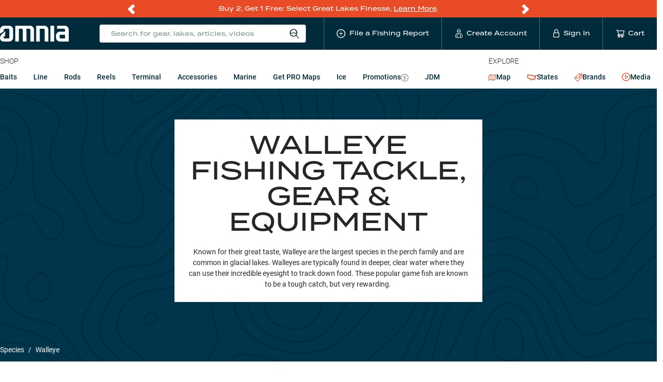

--- FILE ---
content_type: text/css; charset=UTF-8
request_url: https://www.omniafishing.com/2252.2032b3909e5141ad61af.css
body_size: 2386
content:
.media_card_legacy__text--iF3J {
  padding: 12px 0;
}
.media_card_legacy__title--oadp {
  font-family: termina, sans-serif;
  font-weight: 500;
  font-size: 18px;
  line-height: 1.33;
  margin-bottom: 0.3em;
  word-break: break-word;
}
.media_card_legacy__publicationDate--hQNk {
  margin-bottom: 6px;
  font-size: 12px;
  text-transform: uppercase;
}
.media_card_legacy__badge--8ehw {
  position: absolute;
  top: 0px;
  left: 0px;
  background-color: #000;
  color: #fff;
  display: -webkit-box;
  display: -ms-flexbox;
  display: flex;
  -webkit-box-align: center;
      -ms-flex-align: center;
          align-items: center;
  padding: 6px 8px;
  font-size: 10px;
  line-height: 1;
  text-transform: uppercase;
  font-family: termina, sans-serif;
  font-weight: 500;
}
.media_card_legacy__icon--M3AV {
  font-size: 1.2em;
  margin-right: 0.3em;
}
.media_card_legacy__badge__live--7PcE {
  background-color: #00b62d;
}
.media_card_legacy__source--2nD0 {
  position: absolute;
  top: 4px;
  right: 2px;
  width: 15%;
  padding-top: 9%;
  background-size: contain;
  background-repeat: no-repeat;
}
.media_card_legacy__link--IUK3 {
  color: #000;
  display: -webkit-box;
  display: -ms-flexbox;
  display: flex;
  -webkit-box-orient: vertical;
  -webkit-box-direction: normal;
      -ms-flex-direction: column;
          flex-direction: column;
  height: 100%;
  background-color: #fff;
  position: relative;
}
.media_card_legacy__link--IUK3:hover,
.media_card_legacy__link--IUK3:focus {
  color: #000;
}
.media_card_legacy__linkBlurb--mAAc {
  display: -webkit-box;
  display: -ms-flexbox;
  display: flex;
  -webkit-box-orient: vertical;
  -webkit-box-direction: normal;
      -ms-flex-direction: column;
          flex-direction: column;
  -webkit-box-align: center;
      -ms-flex-align: center;
          align-items: center;
  position: absolute;
  top: 32%;
  left: 35%;
}
.media_card_legacy__linkBlurb--mAAc .media_card_legacy__linkText--x72R {
  background-color: black;
  color: #fff;
  padding: 5px 10px;
  border-radius: 12px;
  font-size: 14px;
  display: block;
  margin-top: 6px;
}
.media_card_legacy__linkBlurb--mAAc svg {
  font-size: 40px;
  margin-right: 0;
}

.content_list__page--kDy4 {
  padding-top: 24px;
  padding-bottom: 96px;
}
.content_list__h1--e0Pq {
  font-weight: 300;
  margin-bottom: 0;
  font-size: 40px;
}
@media only screen and (min-width: 576px) {
  .content_list__h1--e0Pq {
    font-size: 65px;
    margin-left: 224px;
    margin-bottom: 24px;
  }
}
.content_list__articles---Rqa {
  list-style: none;
  margin: 0 -12px;
  padding: 0;
  display: -webkit-box;
  display: -ms-flexbox;
  display: flex;
  -ms-flex-wrap: wrap;
      flex-wrap: wrap;
}
.content_list__article--D5xI {
  margin-bottom: 24px;
  padding: 0 12px;
  width: 50%;
}
@media only screen and (min-width: 576px) {
  .content_list__article--D5xI {
    width: 25%;
  }
}
.content_list__wrapper--Naav {
  display: -webkit-box;
  display: -ms-flexbox;
  display: flex;
  -webkit-box-orient: vertical;
  -webkit-box-direction: normal;
      -ms-flex-direction: column;
          flex-direction: column;
}
@media only screen and (min-width: 576px) {
  .content_list__wrapper--Naav {
    -webkit-box-orient: horizontal;
    -webkit-box-direction: normal;
        -ms-flex-direction: row;
            flex-direction: row;
  }
}
.content_list__filters--zz4J {
  margin-left: -12px;
  margin-right: -12px;
  display: -webkit-box;
  display: -ms-flexbox;
  display: flex;
  overflow: auto;
  padding-bottom: 12px;
  padding-top: 12px;
  background-color: #fff;
}
@media only screen and (min-width: 576px) {
  .content_list__filters--zz4J {
    display: block;
    padding: 0;
    margin: 0;
    width: 200px;
    margin-right: 24px;
  }
  .content_list__content--rAet {
    -webkit-box-flex: 1;
        -ms-flex: 1 1;
            flex: 1 1;
  }
}
.content_list__filter--xC0W:first-child {
  border-right: 1px solid #c1cbca;
}
@media only screen and (min-width: 576px) {
  .content_list__filter--xC0W {
    margin-bottom: 12px;
    border: 1px solid #c1cbca;
    border-radius: 4px;
    padding: 12px;
  }
}
.content_list__filterHeading--wrN\+ {
  display: none;
  font-size: 20px;
  margin-bottom: 6px;
  font-family: termina, sans-serif;
  font-weight: 500;
}
@media only screen and (min-width: 576px) {
  .content_list__filterHeading--wrN\+ {
    display: block;
  }
  .content_list__radio--EEt- {
    display: -webkit-box;
    display: -ms-flexbox;
    display: flex;
  }
}
.content_list__radioGroup--KlJZ {
  display: block;
  padding-left: 12px;
  padding-right: 12px;
  overflow: auto;
  white-space: nowrap;
}
@media only screen and (min-width: 576px) {
  .content_list__radioGroup--KlJZ {
    margin-bottom: 12px;
    padding: 0;
    white-space: normal;
  }
}
.content_list__radioGroup--KlJZ .ant-radio {
  display: none;
}
@media only screen and (min-width: 576px) {
  .content_list__radioGroup--KlJZ .ant-radio {
    display: inline-block;
  }
}
.content_list__radioGroup--KlJZ .ant-radio-wrapper {
  font-size: 14px;
  color: #006b99;
  border: 2px solid transparent;
  padding: 4px 8px;
  border-radius: 100px;
  margin: 0;
}
@media only screen and (min-width: 576px) {
  .content_list__radioGroup--KlJZ .ant-radio-wrapper {
    color: unset;
    padding-left: 0;
  }
}
.content_list__radioGroup--KlJZ .ant-radio-wrapper-checked {
  border-color: #006b99;
}
@media only screen and (min-width: 576px) {
  .content_list__radioGroup--KlJZ .ant-radio-wrapper-checked {
    border-color: transparent;
  }
}
.content_list__pagination--gPZj {
  text-align: center;
  margin-bottom: 24px;
}

.question_collapse__questions--2g4X .ant-collapse-item > .ant-collapse-header {
  font-size: 18px;
  line-height: 30px;
  background-color: #fff;
}
@media only screen and (min-width: 576px) {
  .question_collapse__questions--2g4X .ant-collapse-item > .ant-collapse-header {
    font-size: 20px;
    line-height: 36px;
  }
}
.question_collapse__answer--iROs h3 {
  font-size: 1.17em;
  margin-bottom: 0.5em;
}
.question_collapse__answer--iROs p {
  margin-bottom: 1em;
}
.question_collapse__answer--iROs a {
  color: #006b99;
}
.question_collapse__answer--iROs table,
.question_collapse__answer--iROs td,
.question_collapse__answer--iROs tr {
  border: 1px solid;
}

.species_detail__header--4gME {
  background-size: cover;
  background-position: center center;
  background-repeat: no-repeat;
  position: relative;
  padding-top: 60px;
}
.species_detail__header--4gME:before {
  content: ' ';
  position: absolute;
  left: 0;
  right: 0;
  top: 0;
  bottom: 0;
  background-color: rgba(0, 0, 0, 0.5);
}
.species_detail__blurb--EmKI {
  background-color: #fff;
  max-width: 600px;
  margin-left: auto;
  margin-right: auto;
  position: relative;
  text-align: center;
  margin-bottom: 12px;
  padding: 24px;
}
.species_detail__breadcrumb--m-zp.species_detail__breadcrumb--m-zp {
  padding-top: 70px;
  padding-bottom: 12px;
}
.species_detail__breadcrumb--m-zp.species_detail__breadcrumb--m-zp a,
.species_detail__breadcrumb--m-zp.species_detail__breadcrumb--m-zp > span:last-child {
  color: #fff;
}
.species_detail__breadcrumb--m-zp.species_detail__breadcrumb--m-zp .ant-breadcrumb-separator {
  color: #fff;
}
.species_detail__breadcrumb--m-zp.species_detail__breadcrumb--m-zp .ant-breadcrumb-link {
  color: #fff;
}
.species_detail__h1--Fme3 {
  font-size: 32px;
  margin-bottom: 0;
  text-align: center;
  text-transform: uppercase;
  line-height: 1;
  margin-bottom: 24px;
}
@media only screen and (min-width: 576px) {
  .species_detail__h1--Fme3 {
    font-size: calc(32px  +  18  * ((100vw -  576px ) / 416 ));
  }
}
@media only screen and (min-width: 992px) {
  .species_detail__h1--Fme3 {
    font-size: 50px;
  }
}
.species_detail__subhead--zAq\+ {
  text-align: center;
  font-size: 18px;
  font-weight: 600;
  max-width: 750px;
  margin-left: auto;
  margin-right: auto;
}
@media only screen and (min-width: 576px) {
  .species_detail__subhead--zAq\+ {
    font-size: 20px;
  }
}
.species_detail__products--LbrM {
  padding-top: 48px;
  margin-bottom: 24px;
}
.species_detail__contentList--g4DV {
  display: -webkit-box;
  display: -ms-flexbox;
  display: flex;
  -ms-flex-wrap: wrap;
      flex-wrap: wrap;
  margin: 0;
  padding: 0;
  list-style: none;
  margin: 0 -12px;
}
.species_detail__content--Xww0 {
  width: 50%;
  padding: 12px 12px 48px;
}
@media only screen and (min-width: 576px) {
  .species_detail__content--Xww0 {
    width: 25%;
  }
}

.common__pageWrapper--ljWK {
  padding-top: 24px;
  padding-bottom: 96px;
}
.common__facetCheckbox--DfdY {
  font-family: termina, sans-serif;
  font-weight: 500;
  font-size: 12px;
  display: -webkit-box;
  display: -ms-flexbox;
  display: flex;
  color: #000;
  text-transform: capitalize;
  padding: 6px 0;
}
.common__facetCheckbox--DfdY + .common__facetCheckbox--DfdY {
  margin-left: 0;
}
.common__tree--I6Rj {
  margin-left: -8px;
}
.common__facetList--W9f3 {
  font-family: termina, sans-serif;
  font-weight: 500;
  font-size: 12px;
  list-style: none;
  padding: 0;
  margin: 0;
}
.common__facetLink--Txbo {
  text-transform: capitalize;
  display: inline-block;
  padding: 6px 0;
}
.common__facetLink__active--C0sK {
  color: rgba(0, 0, 0, 0.65);
  pointer-events: none;
}
.common__subcatTypeList--FN6E {
  margin: 0;
  padding: 0 0 0 1.3em;
  list-style: none;
}

.category_products_grid__topFilters--SrlF {
  font-family: termina, sans-serif;
  font-size: 12px;
  font-weight: 500;
  letter-spacing: 0.56px;
  line-height: 18px;
  margin-bottom: 12px;
  display: -webkit-box;
  display: -ms-flexbox;
  display: flex;
  -webkit-box-pack: justify;
      -ms-flex-pack: justify;
          justify-content: space-between;
  -ms-flex-wrap: wrap;
      flex-wrap: wrap;
  -webkit-box-orient: vertical;
  -webkit-box-direction: normal;
      -ms-flex-direction: column;
          flex-direction: column;
  -webkit-box-align: start;
      -ms-flex-align: start;
          align-items: flex-start;
  row-gap: 12px;
}
@media only screen and (min-width: 576px) {
  .category_products_grid__topFilters--SrlF {
    -webkit-box-orient: horizontal;
    -webkit-box-direction: normal;
        -ms-flex-direction: row;
            flex-direction: row;
    -webkit-box-align: center;
        -ms-flex-align: center;
            align-items: center;
  }
}
.category_products_grid__topFiltersMobile--3z5b {
  font-family: termina, sans-serif;
  font-size: 12px;
  font-weight: 500;
  letter-spacing: 0.56px;
  line-height: 18px;
  margin-bottom: 12px;
  display: -webkit-box;
  display: -ms-flexbox;
  display: flex;
  -webkit-box-align: center;
      -ms-flex-align: center;
          align-items: center;
  -webkit-box-pack: justify;
      -ms-flex-pack: justify;
          justify-content: space-between;
  -ms-flex-wrap: wrap;
      flex-wrap: wrap;
  padding: 0 12px;
}
.category_products_grid__topBrandName--tQ5Q {
  font-size: 26px;
  margin-bottom: 0.5em;
}
.category_products_grid__filterText--0Y\+1 {
  cursor: pointer;
  display: block;
}
.category_products_grid__filterText--0Y\+1[disabled] {
  opacity: 0.5;
}
@media only screen and (min-width: 576px) {
  .category_products_grid__filterText--0Y\+1 {
    margin-bottom: 0;
  }
}
.category_products_grid__speciesMenu--zvE8,
.category_products_grid__stylesMenu--4KXQ {
  font-family: termina, sans-serif;
  font-weight: 500;
  max-height: 375px;
  overflow: auto;
  min-width: 200px;
  padding: 12px;
}
.category_products_grid__filterTags--X6g8 {
  display: -webkit-box;
  display: -ms-flexbox;
  display: flex;
  -webkit-box-align: center;
      -ms-flex-align: center;
          align-items: center;
  -ms-flex-wrap: wrap;
      flex-wrap: wrap;
  padding: 12px;
  gap: 6px;
}
@media only screen and (min-width: 576px) {
  .category_products_grid__filterTags--X6g8 {
    padding: 24px 0 24px 12px;
    min-height: 60px;
  }
}
.category_products_grid__clearFilters--8cQT {
  font-family: termina, sans-serif;
  font-weight: 500;
  font-size: 8px;
  padding: 12px;
  text-decoration: underline;
  cursor: pointer;
}
.category_products_grid__navGroups--lzSP {
  margin: 0;
  padding: 0;
  list-style: none;
}
.category_products_grid__navGroupCategories--Bt6I {
  font-family: termina, sans-serif;
  font-weight: 500;
  font-size: 12px;
  margin: 0;
  padding: 0;
  list-style: none;
  margin-left: 1.5em;
}
.category_products_grid__navGroupCategoryLink--DIaO {
  font-family: termina, sans-serif;
  font-weight: 500;
  display: block;
  padding: 4px 0;
  font-size: 12px;
}
.category_products_grid__stylesLinks--aoTz {
  display: -webkit-box;
  display: -ms-flexbox;
  display: flex;
  -webkit-box-orient: vertical;
  -webkit-box-direction: normal;
      -ms-flex-direction: column;
          flex-direction: column;
  -webkit-box-align: center;
      -ms-flex-align: center;
          align-items: center;
}
.category_products_grid__styleLink--Eevc {
  margin-bottom: 12px;
  background-color: #c6dce7;
  border-color: #fff;
}
.category_products_grid__styleLink--Eevc:hover {
  background-color: #eaf3f7;
}
.category_products_grid__pagination--VqAe {
  text-align: center;
  margin-bottom: 24px;
}
.category_products_grid__products--9ukC {
  background-color: #c1cbca1a;
  padding-bottom: 24px;
}
.category_products_grid__productList--E\+Ur {
  -ms-flex-wrap: wrap;
      flex-wrap: wrap;
  display: -webkit-box;
  display: -ms-flexbox;
  display: flex;
  list-style: none;
  margin: 0;
  padding: 0 6px;
}
.category_products_grid__productCardWrapper--FoQ1 {
  width: 50%;
  padding: 0 6px;
  margin-bottom: 24px;
}
@media only screen and (min-width: 576px) {
  .category_products_grid__productCardWrapper--FoQ1 {
    width: 25%;
    margin-bottom: 50px;
  }
}
.category_products_grid__productCard--zkco {
  padding: 8px;
  border: 1px solid #dcdcdc;
  border-radius: 8px;
  background-color: #fff;
}
@media only screen and (min-width: 576px) {
  .category_products_grid__productCard--zkco {
    padding: 0 8%;
    background-color: transparent;
    border: none;
  }
}
.category_products_grid__speciesFilters--h0bj .ant-select {
  color: #fff;
  padding: 6px 12px;
  text-align: center;
  width: 100%;
  border-top: 1px solid #657d7d;
}
@media only screen and (min-width: 576px) {
  .category_products_grid__speciesFilters--h0bj .ant-select {
    border-top: 0;
    border-left: 1px solid #657d7d;
  }
}
.category_products_grid__speciesFilters--h0bj .ant-select:not(.ant-select-customize-input) .ant-select-selector {
  background-color: transparent;
  border-color: transparent;
}
.category_products_grid__speciesFilters--h0bj .ant-select-arrow {
  color: #fff;
  right: 48px;
}
.category_products_grid__speciesFilters--h0bj .ant-select-selection-placeholder {
  color: #fff;
}
.category_products_grid__speciesFilters--h0bj .ant-select-selection-search-input {
  font-size: 16px;
}
.category_products_grid__productsSelectorDropdown--4dci .ant-select-item {
  font-size: 16px;
}
.category_products_grid__tree--evnb {
  margin-left: -8px;
}
.category_products_grid__description--gTUE p {
  margin-bottom: 1em;
}

.collapsible_panel__collapsible_panel--xK1s + .collapsible_panel__collapsible_panel--xK1s {
  border-top: 0;
}
.collapsible_panel__collapsible_panel--xK1s.ant-collapse {
  color: #000;
  background-color: #fff;
  border-left: 0;
  border-right: 0;
}
.collapsible_panel__collapsible_panel--xK1s.ant-collapse-icon-position-right > .ant-collapse-item > .ant-collapse-header {
  padding: 30px 16px;
  color: #000000;
  font-family: termina, sans-serif;
  font-size: 12px;
  font-weight: 500;
  letter-spacing: 0.85px;
  line-height: 18px;
  text-transform: uppercase;
}
.collapsible_panel__collapsible_panel--xK1s.ant-collapse-icon-position-right > .ant-collapse-item > .ant-collapse-header .ant-collapse-arrow {
  top: 20px;
}
.collapsible_panel__collapsible_panel--xK1s .ant-collapse-item-active .ant-collapse-header {
  background-color: #eceae9;
}
.collapsible_panel__collapsible_panel--xK1s .ant-collapse-content {
  border-top: 0;
}
.collapsible_panel__collapsible_panel--xK1s .ant-tree-list {
  font-family: termina, sans-serif;
  font-weight: 500;
}
.collapsible_panel__collapsible_panel--xK1s .ant-tree-title {
  font-size: 12px;
}

.badges__badge--wvfy {
  font-size: 12px;
  font-family: 'Roboto', sans-serif;
  font-weight: 600;
  color: #fff;
  -webkit-font-smoothing: antialiased;
  -moz-osx-font-smoothing: grayscale;
  display: -webkit-box;
  display: -ms-flexbox;
  display: flex;
  gap: 2px;
  -webkit-box-align: center;
      -ms-flex-align: center;
          align-items: center;
  padding: 0px 14px 0px 4px;
  clip-path: polygon(0 0, 100% 0, calc(100% - 10px) 100%, 0% 100%);
}
.badges__badge__hotbait--aLij {
  background-color: #fb2422;
}
.badges__badge__nearYou--Dbt4 {
  background-color: #0082d5;
}
.badges__icon--EZid {
  color: #fff;
}

.sort_results__sortResults--Qe5T {
  display: -webkit-box;
  display: -ms-flexbox;
  display: flex;
  -webkit-box-align: center;
      -ms-flex-align: center;
          align-items: center;
  -webkit-box-pack: end;
      -ms-flex-pack: end;
          justify-content: flex-end;
}
.sort_results__text--CMjs {
  margin-right: 0.3em;
}
.sort_results__select--utAS.sort_results__select--utAS {
  width: 170px;
  font-size: 0.9em;
}
.sort_results__dropdown--QsU4 {
  font-family: termina, sans-serif;
  font-weight: 500;
  padding: 12px;
}
.sort_results__dropdown--QsU4 .ant-select-item {
  font-size: 12px;
}


/*# sourceMappingURL=2252.2032b3909e5141ad61af.css.map*/

--- FILE ---
content_type: application/javascript; charset=UTF-8
request_url: https://www.omniafishing.com/species_page.9ca23d66969039d9aa6f.js
body_size: 6551
content:
/*! For license information please see species_page.9ca23d66969039d9aa6f.js.LICENSE.txt */
(self.__LOADABLE_LOADED_CHUNKS__=self.__LOADABLE_LOADED_CHUNKS__||[]).push([[2252],{80062:(e,t,n)=>{"use strict";n.d(t,{S:()=>u});var r=n(27279),o=n(75833),a=n(67294),i=n(95530),c=n(74158),l=n(17345);var u=function(e){var t=e.qas;return a.createElement(a.Fragment,null,a.createElement(r.Z,{expandIconPosition:"end",className:"question_collapse__questions--2g4X"},t.map(function(e){return a.createElement(r.Z.Panel,{header:o.RichText.asText(e.data.question),key:e.id},a.createElement("div",{className:"question_collapse__answer--iROs"},a.createElement(o.RichText,{render:e.data.answer,linkResolver:l.kG,htmlSerializer:c.iA})))})),a.createElement("script",{type:"application/ld+json",dangerouslySetInnerHTML:{__html:JSON.stringify({"@context":"https://schema.org","@type":"FAQPage",mainEntity:t.map(function(e){return{"@type":"Question",name:o.RichText.asText(e.data.question),acceptedAnswer:{"@type":"Answer",text:(0,i.V)(o.RichText.asText(e.data.answer))}}})})}}))}},9692:(e,t,n)=>{"use strict";n.d(t,{q:()=>u});var r=n(97019),o=n.n(r),a=n(64721),i=n.n(a),c=n(66678),l=n.n(c);function u(e,t){var n=l()(e);return i()(n,t)?o()(n,t):n.push(t),n}},74158:(e,t,n)=>{"use strict";n.d(t,{iA:()=>i,tw:()=>c});var r=n(75833),o=n(67294),a=n(73727);n(17345);var i=function(e,t,n,i,c){switch(e){case r.Elements.preformatted:return o.createElement("div",{dangerouslySetInnerHTML:{__html:t.text},key:c});case r.Elements.hyperlink:if("Web"===t.data.link_type&&t.data.url.indexOf("www.omniafishing.com")>-1){var l=t.data.url.split("www.omniafishing.com")[1];return o.createElement(a.rU,{key:l,to:l},n)}default:return null}},c=function(e,t,n,r,i){if("Web"===t.data.link_type&&t.data.url.indexOf("www.omniafishing.com")>-1){var c=t.data.url.split("www.omniafishing.com")[1];return o.createElement(a.rU,{key:"".concat(c,":").concat(i),to:c},n)}return null}},18576:(e,t,n)=>{"use strict";n.d(t,{a:()=>a});var r=n(25325),o=n.n(r);function a(e,t){return e.filter(function(e){return o()(e.species,t).length})}},79388:(e,t,n)=>{"use strict";n.r(t),n.d(t,{SpeciesPage:()=>qe,default:()=>We});var r=n(18029),o=n.n(r),a=n(67294),i=n(75378),c=n(17778),l=n(72787),u=n(39704),s=n(57927),m=n(17345),f=n(37067),p=n(65511),d=n(19594),y=n(19737),b=n(59878),v=n(78767),g=n(48418),h=n(76107),E=n(65586),_=n(80062);const S={header:"species_detail__header--4gME",blurb:"species_detail__blurb--EmKI",breadcrumb:"species_detail__breadcrumb--m-zp",h1:"species_detail__h1--Fme3",subhead:"species_detail__subhead--zAq+",products:"species_detail__products--LbrM",contentList:"species_detail__contentList--g4DV",content:"species_detail__content--Xww0"};var O=n(85423),w=n(59696),j=n(61815),P=n(7783),N=n(50526),k=n(87429),F=n(37447),C=n(68530),T=n(71230),x=n(12007),Z=n(9676),A=n(42713),D=n(15746),I=n(13013),L=n(27124),R=n(71843),V=n.n(R),M=n(51042),G=n(17405),q=n(73727),W=n(61964),H=n(94050),Q=n(14943),U=n(98597),z=n(85825),K=n(9692),B=n(9782),X=n(54214),$=n(18576),J=n(13711),Y=n(94806),ee=n(92132),te=n(31631),ne=n(74054),re=n(8774),oe=n(5851),ae=n(16471),ie=n(96894),ce=n(40896),le=n(93995),ue=n(96171),se=n(52243),me=n(18282),fe=n(49393);function pe(e){return pe="function"==typeof Symbol&&"symbol"==typeof Symbol.iterator?function(e){return typeof e}:function(e){return e&&"function"==typeof Symbol&&e.constructor===Symbol&&e!==Symbol.prototype?"symbol":typeof e},pe(e)}function de(e,t){var n=Object.keys(e);if(Object.getOwnPropertySymbols){var r=Object.getOwnPropertySymbols(e);t&&(r=r.filter(function(t){return Object.getOwnPropertyDescriptor(e,t).enumerable})),n.push.apply(n,r)}return n}function ye(e){for(var t=1;t<arguments.length;t++){var n=null!=arguments[t]?arguments[t]:{};t%2?de(Object(n),!0).forEach(function(t){be(e,t,n[t])}):Object.getOwnPropertyDescriptors?Object.defineProperties(e,Object.getOwnPropertyDescriptors(n)):de(Object(n)).forEach(function(t){Object.defineProperty(e,t,Object.getOwnPropertyDescriptor(n,t))})}return e}function be(e,t,n){return(t=function(e){var t=function(e){if("object"!=pe(e)||!e)return e;var t=e[Symbol.toPrimitive];if(void 0!==t){var n=t.call(e,"string");if("object"!=pe(n))return n;throw new TypeError("@@toPrimitive must return a primitive value.")}return String(e)}(e);return"symbol"==pe(t)?t:t+""}(t))in e?Object.defineProperty(e,t,{value:n,enumerable:!0,configurable:!0,writable:!0}):e[t]=n,e}function ve(e,t){if(e){if("string"==typeof e)return ge(e,t);var n={}.toString.call(e).slice(8,-1);return"Object"===n&&e.constructor&&(n=e.constructor.name),"Map"===n||"Set"===n?Array.from(e):"Arguments"===n||/^(?:Ui|I)nt(?:8|16|32)(?:Clamped)?Array$/.test(n)?ge(e,t):void 0}}function ge(e,t){(null==t||t>e.length)&&(t=e.length);for(var n=0,r=Array(t);n<t;n++)r[n]=e[n];return r}var he=function(e){var t,n,r,o=e.defaultSortOrder,i=e.loadingState,c=e.recommendation_id,l=e.recommendedFamilies,m=e.recommendedFamiliesTotalResults,f=e.recommendedFamiliesFacets,p=e.selectedSpecies,d=(0,u.I0)(),y=(n=(0,a.useState)(!1),r=2,function(e){if(Array.isArray(e))return e}(n)||function(e,t){var n=null==e?null:"undefined"!=typeof Symbol&&e[Symbol.iterator]||e["@@iterator"];if(null!=n){var r,o,a,i,c=[],l=!0,u=!1;try{if(a=(n=n.call(e)).next,0===t){if(Object(n)!==n)return;l=!1}else for(;!(l=(r=a.call(n)).done)&&(c.push(r.value),c.length!==t);l=!0);}catch(e){u=!0,o=e}finally{try{if(!l&&null!=n.return&&(i=n.return(),Object(i)!==i))return}finally{if(u)throw o}}return c}}(n,r)||ve(n,r)||function(){throw new TypeError("Invalid attempt to destructure non-iterable instance.\nIn order to be iterable, non-array objects must have a [Symbol.iterator]() method.")}()),b=y[0],h=y[1],E=(0,a.useRef)(),_=(0,j.N)(),S=_.replaceQueryString,w=_.pushQueryString,P=(0,_.getCurrentQuery)(),k=(0,u.v9)(Y.$4),R=(0,u.v9)(Y.XZ),pe=(0,u.v9)(Y.oW),de=null===(t=(0,H.j)().cartDiscountCodes[0])||void 0===t?void 0:t.code,he=(0,u.v9)(Y.hm),Ee=(0,z.Fs)().isMobile,_e=(0,u.v9)(ee.DW),Se=(0,Q.q)({recommendedFamilies:l,recommendedFamiliesFacets:f,selectedSpecies:[p.name]}),Oe=Se.productFamiliesFishingReports,we=Se.brandsWithCount,je=Se.productSubcategoriesInCategories,Pe=Number(P.pg||1),Ne=P.in_stock||!1,ke=P.brands||[],Fe=P.styles||[],Ce=P.subcategories||[];(0,a.useEffect)(function(){return function(){d(F.H0.RECOMMENDATIONS_RESET())}},[]);var Te=(0,U.I)();(0,a.useEffect)(function(){J.Ih.productFamilyListViewed({coupon:de,productFamilies:l.map(function(e){return e.product_family}),list_id:"".concat(_e,":store"),recommendation_id:c,list_uuid:Te})},[l]);var xe=function(){(0,X.E)(E.current,ue.h)},Ze=function(e){var t=e.target["data-value"],n=(0,K.q)(ke,t);w(be(be({},N.VN.brands,n),N.VN.pg,1)),xe(),J.Ih.productCategoryFiltered({category_name:null,subcategory_name:null,filter_type:"brand",filter_value:n.sort().join(","),sort_type:null})},Ae=function(e){var t=(0,K.q)(function(e){return function(e){if(Array.isArray(e))return ge(e)}(e)||function(e){if("undefined"!=typeof Symbol&&null!=e[Symbol.iterator]||null!=e["@@iterator"])return Array.from(e)}(e)||ve(e)||function(){throw new TypeError("Invalid attempt to spread non-iterable instance.\nIn order to be iterable, non-array objects must have a [Symbol.iterator]() method.")}()}(Fe),e.key);w(be(be({},s.ul.styles,t),s.ul.pg,1)),J.Ih.productCategoryFiltered({category_name:null,subcategory_name:null,filter_type:"technique",filter_value:t.sort().join(","),sort_type:null}),d(te.Ew.USER_PREFERENCES_TECHNIQUE_SAVE(e.key))},De=function(e,t){return function(){var n=P[e]||[],r=Array.isArray(n)?(0,K.q)(n,t):null;S(be({},e,r))}};if(!p)return null;var Ie,Le=je.map(function(e){var t=e.subcategories.reduce(function(e,t){return e+t.count},0);return{title:"".concat(e.display_name," (").concat(t,")"),key:"".concat(O.CATEGORY_PREFIX).concat(e.name),selectable:!1,active:!0,children:e.subcategories.map(function(e){return{title:"".concat(e.display_name," (").concat(e.count,")"),key:e.name,selectable:!1,active:!0}})}}),Re=Ne?l.map(function(e){return ye(ye({},e),{},{products:e.products.filter(B.D)})}).filter(function(e){return e.products.length>0}):l,Ve=k.filter(function(e){return ke.includes(e.name)}),Me=pe.filter(function(e){return Fe.includes(e.name)}),Ge=Ve.length>0||Me.length>0;return a.createElement("section",null,a.createElement(g.v,{mobileNoPadding:!0},a.createElement(T.Z,{gutter:0},(Ie=a.createElement(a.Fragment,null,a.createElement(D.Z,{xs:24},a.createElement("section",{className:re.Z.topFilters},a.createElement("div",{className:re.Z.inStockFilter},a.createElement(le.v,{checked:Ne,onChange:function(e){S(be({},N.VN.in_stock,e?"true":null))},switchSide:"left"},"Show In Stock only")),function(){var e=[p.name],t=(0,$.a)(pe,e);Ce.length&&(t=V()(t,he(Ce),"name"));var n=!t.length,r=a.createElement(L.Z,{onClick:Ae,className:re.Z.stylesMenu},t.filter(function(e){return!Fe.includes(e.name)}).map(function(e){return a.createElement(L.Z.Item,{key:e.name},e.display_name)}));return a.createElement("div",{className:re.Z.stylesFilters},a.createElement(I.Z,{overlay:r,trigger:["click"],placement:"bottom",disabled:n},a.createElement("span",{className:re.Z.filterText},"Choose a Technique ",a.createElement(M.Z,null))))}(),!Ee&&a.createElement(fe.gM,{setQueryString:!0,defaultSortValue:o}))),a.createElement(D.Z,{xs:24,sm:6},a.createElement(oe.m,{title:"Categories",defaultOpenDesktop:!0},a.createElement(A.Z,{checkable:!0,onCheck:function(e){w({subcategories:e.filter(function(e){return!e.includes(O.CATEGORY_PREFIX)}),pg:"1"}),xe()},checkedKeys:Ce,className:re.Z.tree,switcherIcon:a.createElement(M.Z,null),treeData:Le})),a.createElement(oe.m,{title:"Brands",defaultOpenDesktop:!0},we.map(function(e){return a.createElement(Z.Z,{onChange:Ze,"data-value":e.name,"data-test":"facet_brand:".concat(e.name),key:e.name,className:ne.Z.facetCheckbox,checked:ke.includes(e.name),disabled:0===e.count},e.display_name," ",e.count>0&&"(".concat(e.count,")"))})),a.createElement(oe.m,{title:"More Species",defaultOpenDesktop:!0},a.createElement("ul",{className:ne.Z.facetList},R.map(function(e){return a.createElement("li",{key:e.name},a.createElement(q.OL,{to:"".concat(v.s2.SPECIES,"/").concat(e.url_path),className:ne.Z.facetLink,activeClassName:ne.Z.facetLink__active},e.display_name))}))))),Ee?a.createElement(a.Fragment,null,a.createElement(D.Z,{xs:24},a.createElement("section",{className:re.Z.topFiltersMobile},a.createElement(ce.t,{kind:"tertiary",size:"md",onClick:function(){h(!0)}},a.createElement(G.Z,null),"Filters"),a.createElement(fe.gM,{setQueryString:!0,defaultSortValue:o}))),a.createElement(x.Z,{open:b,onCancel:function(){h(!1)},footer:a.createElement(ce.t,{onClick:function(){h(!1)},kind:"secondary",size:"md"},"Done")},Ie)):Ie),a.createElement(D.Z,{xs:24,sm:18},a.createElement("div",{ref:E},a.createElement("div",{className:re.Z.products},a.createElement("div",{className:re.Z.filterTags},Me.map(function(e){return a.createElement(ae.d,{key:e.name,onClose:De(N.VN.styles,e.name)},e.display_name)}),Ve.map(function(e){return a.createElement(ae.d,{key:e.name,onClose:De(N.VN.brands,e.name)},e.display_name)}),Ge&&a.createElement("span",{className:re.Z.clearFilters,onClick:function(){S(be(be(be(be({},N.VN.brands,null),N.VN.species,null),N.VN.styles,null),s.ul.pg,"1"))}},"Clear All")),(0,W.zR)(i)?a.createElement(ie.ZP,{text:"Loading Products"}):a.createElement(a.Fragment,null,Re.length>0?a.createElement("ol",{className:re.Z.productList},Re.map(function(e,t){var n,r=null===(n=Oe[e.product_family.handle])||void 0===n?void 0:n.waterbody;return a.createElement("li",{className:re.Z.productCardWrapper,key:e.product_family.handle},a.createElement(me.W,{recommendedFamily:e,position:t,recommendation_id:c,className:re.Z.productCard,reportedOnLake:r,icon:null!=r&&a.createElement(se._,null),showStateTotal:!0,list_uuid:Te}))})):a.createElement(a.Fragment,null,a.createElement("p",null,"No products found.")),a.createElement("div",{className:re.Z.pagination},a.createElement(C.Z,{current:Pe,pageSize:s.dO,total:m,showSizeChanger:!1,hideOnSinglePage:!0,onChange:function(e){xe(),w(be({},N.VN.pg,e))},itemRender:function(e,t,n){return"prev"===t?a.createElement("a",{rel:"nofollow"},"Previous"):"next"===t?a.createElement("a",{rel:"nofollow"},"Next"):n}})))))))))};function Ee(e){return Ee="function"==typeof Symbol&&"symbol"==typeof Symbol.iterator?function(e){return typeof e}:function(e){return e&&"function"==typeof Symbol&&e.constructor===Symbol&&e!==Symbol.prototype?"symbol":typeof e},Ee(e)}function _e(){var e,t,n="function"==typeof Symbol?Symbol:{},r=n.iterator||"@@iterator",o=n.toStringTag||"@@toStringTag";function a(n,r,o,a){var l=r&&r.prototype instanceof c?r:c,u=Object.create(l.prototype);return Se(u,"_invoke",function(n,r,o){var a,c,l,u=0,s=o||[],m=!1,f={p:0,n:0,v:e,a:p,f:p.bind(e,4),d:function(t,n){return a=t,c=0,l=e,f.n=n,i}};function p(n,r){for(c=n,l=r,t=0;!m&&u&&!o&&t<s.length;t++){var o,a=s[t],p=f.p,d=a[2];n>3?(o=d===r)&&(l=a[(c=a[4])?5:(c=3,3)],a[4]=a[5]=e):a[0]<=p&&((o=n<2&&p<a[1])?(c=0,f.v=r,f.n=a[1]):p<d&&(o=n<3||a[0]>r||r>d)&&(a[4]=n,a[5]=r,f.n=d,c=0))}if(o||n>1)return i;throw m=!0,r}return function(o,s,d){if(u>1)throw TypeError("Generator is already running");for(m&&1===s&&p(s,d),c=s,l=d;(t=c<2?e:l)||!m;){a||(c?c<3?(c>1&&(f.n=-1),p(c,l)):f.n=l:f.v=l);try{if(u=2,a){if(c||(o="next"),t=a[o]){if(!(t=t.call(a,l)))throw TypeError("iterator result is not an object");if(!t.done)return t;l=t.value,c<2&&(c=0)}else 1===c&&(t=a.return)&&t.call(a),c<2&&(l=TypeError("The iterator does not provide a '"+o+"' method"),c=1);a=e}else if((t=(m=f.n<0)?l:n.call(r,f))!==i)break}catch(t){a=e,c=1,l=t}finally{u=1}}return{value:t,done:m}}}(n,o,a),!0),u}var i={};function c(){}function l(){}function u(){}t=Object.getPrototypeOf;var s=[][r]?t(t([][r]())):(Se(t={},r,function(){return this}),t),m=u.prototype=c.prototype=Object.create(s);function f(e){return Object.setPrototypeOf?Object.setPrototypeOf(e,u):(e.__proto__=u,Se(e,o,"GeneratorFunction")),e.prototype=Object.create(m),e}return l.prototype=u,Se(m,"constructor",u),Se(u,"constructor",l),l.displayName="GeneratorFunction",Se(u,o,"GeneratorFunction"),Se(m),Se(m,o,"Generator"),Se(m,r,function(){return this}),Se(m,"toString",function(){return"[object Generator]"}),(_e=function(){return{w:a,m:f}})()}function Se(e,t,n,r){var o=Object.defineProperty;try{o({},"",{})}catch(e){o=0}Se=function(e,t,n,r){function a(t,n){Se(e,t,function(e){return this._invoke(t,n,e)})}t?o?o(e,t,{value:n,enumerable:!r,configurable:!r,writable:!r}):e[t]=n:(a("next",0),a("throw",1),a("return",2))},Se(e,t,n,r)}function Oe(e,t,n,r,o,a,i){try{var c=e[a](i),l=c.value}catch(e){return void n(e)}c.done?t(l):Promise.resolve(l).then(r,o)}function we(e){return function(){var t=this,n=arguments;return new Promise(function(r,o){var a=e.apply(t,n);function i(e){Oe(a,r,o,i,c,"next",e)}function c(e){Oe(a,r,o,i,c,"throw",e)}i(void 0)})}}function je(e,t){var n=Object.keys(e);if(Object.getOwnPropertySymbols){var r=Object.getOwnPropertySymbols(e);t&&(r=r.filter(function(t){return Object.getOwnPropertyDescriptor(e,t).enumerable})),n.push.apply(n,r)}return n}function Pe(e){for(var t=1;t<arguments.length;t++){var n=null!=arguments[t]?arguments[t]:{};t%2?je(Object(n),!0).forEach(function(t){Ne(e,t,n[t])}):Object.getOwnPropertyDescriptors?Object.defineProperties(e,Object.getOwnPropertyDescriptors(n)):je(Object(n)).forEach(function(t){Object.defineProperty(e,t,Object.getOwnPropertyDescriptor(n,t))})}return e}function Ne(e,t,n){return(t=function(e){var t=function(e){if("object"!=Ee(e)||!e)return e;var t=e[Symbol.toPrimitive];if(void 0!==t){var n=t.call(e,"string");if("object"!=Ee(n))return n;throw new TypeError("@@toPrimitive must return a primitive value.")}return String(e)}(e);return"symbol"==Ee(t)?t:t+""}(t))in e?Object.defineProperty(e,t,{value:n,enumerable:!0,configurable:!0,writable:!0}):e[t]=n,e}var ke=function(e){var t=e.selectedSpecies,n=(0,u.I0)(),r=(0,P.g)().anonymousId,o=(0,u.v9)(k.ti),i=(0,u.v9)(k.uc),c=o&&i?O.SortValues.BEST_MATCH:O.SortValues.BESTSELLING,s=(0,u.v9)(k.iW),m=(0,u.v9)(F.NM),f=(0,(0,j.N)().getCurrentQuery)(),p=f.pg||1,d=f.sort||c,y=f.brands||[],b=f.subcategories||[],v=f.styles||[],g=Ne(Ne(Ne({},N.VN.styles,v),N.VN.species,[t.name]),"include_hidden_products",!1);(0,w.P)(function(){n((0,F.SH)(g))},[v.join(),t.name]);var h=Pe(Pe({},g),{},Ne(Ne(Ne(Ne(Ne(Ne(Ne(Ne(Ne(Ne({},N.VN.brands,y),N.VN.subcategories,b),"page",Number(p)),"limit",F.TM),"sort",d),"lat",Number(f[N.wD.osort_latitude])||o),"lng",Number(f[N.wD.osort_longitude])||i),"anonymous_id",f[N.wD.osort_anonymous_id]||r),"user_season_group",s.name),"treatment",f[N.wD.osort_treatment]));(0,w.P)(function(){n((0,F.Fp)(h))},[v.join(),t.name,y.join(),b.join(),p,d]),(0,l.useFrontload)("SpeciesProductsGridContainer:".concat(t.name),we(_e().m(function e(){return _e().w(function(e){for(;;)switch(e.n){case 0:return e.n=1,Promise.all([n((0,F.Fp)(h)),n((0,F.SH)(g))]);case 1:return e.a(2,!0)}},e)})));var E=Pe(Pe({},e),{},{recommendation_id:m,recommendedFamilies:(0,u.v9)(F.aV),recommendedFamiliesTotalResults:(0,u.v9)(F.kG),recommendedFamiliesFacets:(0,u.v9)(F.gf),loadingState:(0,u.v9)(F.JC),defaultSortOrder:c});return a.createElement(he,Pe({},E))},Fe=function(e){var t=e.qas,n=e.media,r=e.selectedSpecies,i=!!n.length,c=r.page_heading,l=r.page_subheading,u=r.banner_image,s=r.display_name,m=r.description,f=c||"".concat(o()(s)," Fishing");return a.createElement("section",null,a.createElement("header",{className:S.header,style:{backgroundImage:"url(".concat(u||b.Z,")")}},a.createElement(g.v,null,a.createElement("div",{className:S.blurb},a.createElement("h1",{className:S.h1},f),l&&a.createElement("p",{className:S.subhead},l),m&&a.createElement("div",{dangerouslySetInnerHTML:{__html:m}})),a.createElement(E.M,{items:[{name:"Species",url:v.s2.SPECIES},{name:s,url:null}],className:S.breadcrumb}))),a.createElement("section",{className:S.products},a.createElement(ke,{selectedSpecies:r,key:r.name})),i&&a.createElement(g.v,null,a.createElement("h2",{className:S.h2},"Videos & Articles (",n.length,")"),a.createElement("ul",{className:S.contentList},n.map(function(e){return a.createElement("li",{className:S.content,key:e.uid},a.createElement(h.h,{media:e,imgWidth:427}))}))),t.length>0&&a.createElement(g.v,null,a.createElement("h2",{className:S.h2},"Common Questions About ",s),a.createElement(_.S,{qas:t})))};function Ce(e){return Ce="function"==typeof Symbol&&"symbol"==typeof Symbol.iterator?function(e){return typeof e}:function(e){return e&&"function"==typeof Symbol&&e.constructor===Symbol&&e!==Symbol.prototype?"symbol":typeof e},Ce(e)}function Te(e,t){var n=Object.keys(e);if(Object.getOwnPropertySymbols){var r=Object.getOwnPropertySymbols(e);t&&(r=r.filter(function(t){return Object.getOwnPropertyDescriptor(e,t).enumerable})),n.push.apply(n,r)}return n}function xe(e){for(var t=1;t<arguments.length;t++){var n=null!=arguments[t]?arguments[t]:{};t%2?Te(Object(n),!0).forEach(function(t){Ze(e,t,n[t])}):Object.getOwnPropertyDescriptors?Object.defineProperties(e,Object.getOwnPropertyDescriptors(n)):Te(Object(n)).forEach(function(t){Object.defineProperty(e,t,Object.getOwnPropertyDescriptor(n,t))})}return e}function Ze(e,t,n){return(t=function(e){var t=function(e){if("object"!=Ce(e)||!e)return e;var t=e[Symbol.toPrimitive];if(void 0!==t){var n=t.call(e,"string");if("object"!=Ce(n))return n;throw new TypeError("@@toPrimitive must return a primitive value.")}return String(e)}(e);return"symbol"==Ce(t)?t:t+""}(t))in e?Object.defineProperty(e,t,{value:n,enumerable:!0,configurable:!0,writable:!0}):e[t]=n,e}function Ae(){var e,t,n="function"==typeof Symbol?Symbol:{},r=n.iterator||"@@iterator",o=n.toStringTag||"@@toStringTag";function a(n,r,o,a){var l=r&&r.prototype instanceof c?r:c,u=Object.create(l.prototype);return De(u,"_invoke",function(n,r,o){var a,c,l,u=0,s=o||[],m=!1,f={p:0,n:0,v:e,a:p,f:p.bind(e,4),d:function(t,n){return a=t,c=0,l=e,f.n=n,i}};function p(n,r){for(c=n,l=r,t=0;!m&&u&&!o&&t<s.length;t++){var o,a=s[t],p=f.p,d=a[2];n>3?(o=d===r)&&(l=a[(c=a[4])?5:(c=3,3)],a[4]=a[5]=e):a[0]<=p&&((o=n<2&&p<a[1])?(c=0,f.v=r,f.n=a[1]):p<d&&(o=n<3||a[0]>r||r>d)&&(a[4]=n,a[5]=r,f.n=d,c=0))}if(o||n>1)return i;throw m=!0,r}return function(o,s,d){if(u>1)throw TypeError("Generator is already running");for(m&&1===s&&p(s,d),c=s,l=d;(t=c<2?e:l)||!m;){a||(c?c<3?(c>1&&(f.n=-1),p(c,l)):f.n=l:f.v=l);try{if(u=2,a){if(c||(o="next"),t=a[o]){if(!(t=t.call(a,l)))throw TypeError("iterator result is not an object");if(!t.done)return t;l=t.value,c<2&&(c=0)}else 1===c&&(t=a.return)&&t.call(a),c<2&&(l=TypeError("The iterator does not provide a '"+o+"' method"),c=1);a=e}else if((t=(m=f.n<0)?l:n.call(r,f))!==i)break}catch(t){a=e,c=1,l=t}finally{u=1}}return{value:t,done:m}}}(n,o,a),!0),u}var i={};function c(){}function l(){}function u(){}t=Object.getPrototypeOf;var s=[][r]?t(t([][r]())):(De(t={},r,function(){return this}),t),m=u.prototype=c.prototype=Object.create(s);function f(e){return Object.setPrototypeOf?Object.setPrototypeOf(e,u):(e.__proto__=u,De(e,o,"GeneratorFunction")),e.prototype=Object.create(m),e}return l.prototype=u,De(m,"constructor",u),De(u,"constructor",l),l.displayName="GeneratorFunction",De(u,o,"GeneratorFunction"),De(m),De(m,o,"Generator"),De(m,r,function(){return this}),De(m,"toString",function(){return"[object Generator]"}),(Ae=function(){return{w:a,m:f}})()}function De(e,t,n,r){var o=Object.defineProperty;try{o({},"",{})}catch(e){o=0}De=function(e,t,n,r){function a(t,n){De(e,t,function(e){return this._invoke(t,n,e)})}t?o?o(e,t,{value:n,enumerable:!r,configurable:!r,writable:!r}):e[t]=n:(a("next",0),a("throw",1),a("return",2))},De(e,t,n,r)}function Ie(e,t){return function(e){if(Array.isArray(e))return e}(e)||function(e,t){var n=null==e?null:"undefined"!=typeof Symbol&&e[Symbol.iterator]||e["@@iterator"];if(null!=n){var r,o,a,i,c=[],l=!0,u=!1;try{if(a=(n=n.call(e)).next,0===t){if(Object(n)!==n)return;l=!1}else for(;!(l=(r=a.call(n)).done)&&(c.push(r.value),c.length!==t);l=!0);}catch(e){u=!0,o=e}finally{try{if(!l&&null!=n.return&&(i=n.return(),Object(i)!==i))return}finally{if(u)throw o}}return c}}(e,t)||function(e,t){if(e){if("string"==typeof e)return Le(e,t);var n={}.toString.call(e).slice(8,-1);return"Object"===n&&e.constructor&&(n=e.constructor.name),"Map"===n||"Set"===n?Array.from(e):"Arguments"===n||/^(?:Ui|I)nt(?:8|16|32)(?:Clamped)?Array$/.test(n)?Le(e,t):void 0}}(e,t)||function(){throw new TypeError("Invalid attempt to destructure non-iterable instance.\nIn order to be iterable, non-array objects must have a [Symbol.iterator]() method.")}()}function Le(e,t){(null==t||t>e.length)&&(t=e.length);for(var n=0,r=Array(t);n<t;n++)r[n]=e[n];return r}function Re(e,t,n,r,o,a,i){try{var c=e[a](i),l=c.value}catch(e){return void n(e)}c.done?t(l):Promise.resolve(l).then(r,o)}function Ve(e){return function(){var t=this,n=arguments;return new Promise(function(r,o){var a=e.apply(t,n);function i(e){Re(a,r,o,i,c,"next",e)}function c(e){Re(a,r,o,i,c,"throw",e)}i(void 0)})}}var Me=function(e){var t=e.selectedSpecies,n=(0,u.I0)(),r=(0,l.useFrontload)("SpeciesDetailContainer:".concat(t.name),Ve(Ae().m(function e(){var r,o,a;return Ae().w(function(e){for(;;)switch(e.n){case 0:return e.n=1,Promise.all([s._s.mediaFetch({per_page:100,species:[t.name],exclude_tags:[y.w4]}),n((0,p.bK)(t.url_path)),n((0,f.PH)("".concat(m.B$.SPECIES).concat(t.name)))]);case 1:return r=e.v,o=Ie(r,1),a=o[0],e.a(2,{media:a.data.data})}},e)}))).data,o=xe(xe({},e),{},{isMobile:(0,u.v9)(d.W7),loadingState:(0,u.v9)(p.JC),qas:(0,u.v9)(f.RG),speciesDetail:(0,u.v9)(p.ru),media:(null==r?void 0:r.media)||[]});return a.createElement(Fe,xe({},o))},Ge=n(62011),qe=function(e){var t=e.selectedSpecies,n=t.meta_title||o()(t.display_name),r=(0,Ge.o)().setUserPreferencesSpecies;return(0,a.useEffect)(function(){r(t.name)},[]),a.createElement(i.p,null,a.createElement("section",null,a.createElement(c.H,{title:n,titleTemplate:"%s",description:t.meta_description}),a.createElement(Me,{selectedSpecies:t})))};const We=qe},74221:e=>{e.exports=function(e,t,n,r){for(var o=n-1,a=e.length;++o<a;)if(r(e[o],t))return o;return-1}},57469:(e,t,n)=>{var r=n(29932),o=n(42118),a=n(74221),i=n(7518),c=n(278),l=Array.prototype.splice;e.exports=function(e,t,n,u){var s=u?a:o,m=-1,f=t.length,p=e;for(e===t&&(t=c(t)),n&&(p=r(e,i(n)));++m<f;)for(var d=0,y=t[m],b=n?n(y):y;(d=s(p,b,d,u))>-1;)p!==e&&l.call(p,d,1),l.call(e,d,1);return e}},66678:(e,t,n)=>{var r=n(85990);e.exports=function(e){return r(e,4)}},64721:(e,t,n)=>{var r=n(42118),o=n(98612),a=n(47037),i=n(40554),c=n(52628),l=Math.max;e.exports=function(e,t,n,u){e=o(e)?e:c(e),n=n&&!u?i(n):0;var s=e.length;return n<0&&(n=l(s+n,0)),a(e)?n<=s&&e.indexOf(t,n)>-1:!!s&&r(e,t,n)>-1}},71843:(e,t,n)=>{var r=n(29932),o=n(47556),a=n(67206),i=n(5976),c=n(24387),l=n(10928),u=i(function(e){var t=l(e),n=r(e,c);return t===l(n)?t=void 0:n.pop(),n.length&&n[0]===e[0]?o(n,a(t,2)):[]});e.exports=u},47037:(e,t,n)=>{var r=n(44239),o=n(1469),a=n(37005);e.exports=function(e){return"string"==typeof e||!o(e)&&a(e)&&"[object String]"==r(e)}},10928:e=>{e.exports=function(e){var t=null==e?0:e.length;return t?e[t-1]:void 0}},97019:(e,t,n)=>{var r=n(5976)(n(45604));e.exports=r},45604:(e,t,n)=>{var r=n(57469);e.exports=function(e,t){return e&&e.length&&t&&t.length?r(e,t):e}},18029:(e,t,n)=>{var r=n(35393),o=n(11700),a=r(function(e,t,n){return e+(n?" ":"")+o(t)});e.exports=a},74054:(e,t,n)=>{"use strict";n.d(t,{Z:()=>r});const r={pageWrapper:"common__pageWrapper--ljWK",facetCheckbox:"common__facetCheckbox--DfdY",tree:"common__tree--I6Rj",facetList:"common__facetList--W9f3",facetLink:"common__facetLink--Txbo",facetLink__active:"common__facetLink__active--C0sK",subcatTypeList:"common__subcatTypeList--FN6E"}},59878:(e,t,n)=>{"use strict";n.d(t,{Z:()=>r});const r=n.p+"82ba1be58810659c639683893c73c02b.png"}}]);
//# sourceMappingURL=species_page.9ca23d66969039d9aa6f.js.map